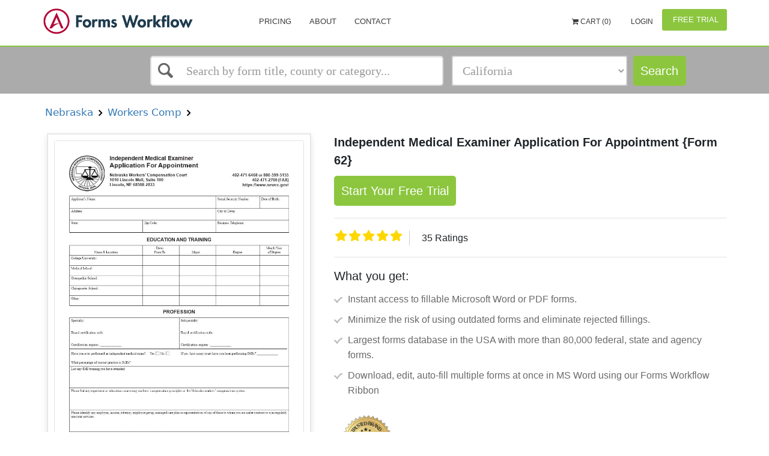

--- FILE ---
content_type: text/html; charset=utf-8
request_url: http://www.formsworkflow.com/Form/Details/217884-nebraska-independent-medical-examiner-application-for
body_size: 13628
content:


<!DOCTYPE html>
<html lang="en" ng-app="app">

<head>


    <!-- Google Tag Manager -->
    <script>
        (function(w,d,s,l,i){w[l]=w[l]||[];w[l].push(

        {'gtm.start': new Date().getTime(),event:'gtm.js'}
        );var f=d.getElementsByTagName(s)[0],
        j=d.createElement(s),dl=l!='dataLayer'?'&l='+l:'';j.async=true;j.src=
        'https://www.googletagmanager.com/gtm.js?id='+i+dl;f.parentNode.insertBefore(j,f);
        })(window, document, 'script', 'dataLayer', 'GTM-WS28XRT');
    </script>
    <!-- End Google Tag Manager -->


	<script>
    var baseAnalyticUrl = ',UA-33832328-1,'.split(",")[0],
        trackingId = ',UA-33832328-1,'.split(",")[1],
        trackinguserid= ',UA-33832328-1,'.split(",")[2];
</script>
<script async type="text/javascript" src="https://analytics.clickdimensions.com/ts.js"></script>
<script async src="/Scripts/Seo/ga.js"></script>
<noscript>
    <img height="1" width="1" style="display:none"
         src="https://www.facebook.com/tr?id=139019209956955&ev=PageView&noscript=1" />
</noscript>
<noscript><img src="//bat.bing.com/action/0?ti=5858404&Ver=2" height="0" width="0" style="display:none; visibility: hidden;" /></noscript>
	<title ng-bind="SeoName || 'Independent Medical Examiner Application For Appointment  {Form 62} | Pdf Fpdf Doc Docx | Nebraska'">Independent Medical Examiner Application For Appointment  {Form 62} | Pdf Fpdf Doc Docx | Nebraska</title>
	<meta http-equiv="Content-Type" content="text/html; charset=iso-8859-1" />
	<meta charset="utf-8" />
	<meta name="viewport" content="width=device-width, initial-scale=1, maximum-scale=1" />
	<meta name="google-site-verification" content="qncPY7geJaobHQYkVp5WNJc61ZcRiH2l93h1F7jDfes" />
	<meta name="msvalidate.01" content="6625DD5E3475B428CE69B8C561341EE1" />
	<link rel="canonical" href="https://www.formsworkflow.com/Form/Details/217884-nebraska-independent-medical-examiner-application-for"/>
	<!--SEO Settings-->
	<meta name="keywords" />
	
    

	<meta name="description" content="{{SeoName || 'Independent Medical Examiner Application For Appointment  {Form 62} | Pdf Fpdf Doc Docx | Nebraska'}}" />
	<!--SEO Settings /-->

	<style type="text/css">
		[ng\:cloak], [ng-cloak], [data-ng-cloak], [x-ng-cloak], .ng-cloak, .x-ng-cloak {
			display: none !important;
		}
	</style>
		<script async>
			(function (s, u, m, o, j, v) { j = u.createElement(m); v = u.getElementsByTagName(m)[0]; j.async = 1; j.src = o; j.dataset.sumoSiteId = 'b9105e34410567850474ab004e095b0fb3e6fe6d15f05c678418cfc523f98c9a'; v.parentNode.insertBefore(j, v) })(window, document, 'script', '//load.sumo.com/');
           
        </script>
	
    
    <style type="text/css">
        .details .details-title{
font-family: "Arial";
font-size: 20px;
font-style: normal;
font-weight: normal;
color: black;
text-align: left;
}

        .details .details-subtitle{
font-family: "Arial";
font-size: 12px;
font-style: normal;
font-weight: bold;
color: grey;
text-align: left;
}

        #FormTitle{
font-family: "Arial";
font-size: 16px;
font-style: normal;
font-weight: bold;
color: #35557f;
text-align: left;
}

        #DescriptiveText{
font-family: "Arial";
font-size: 14px;
font-style: normal;
font-weight: normal;
color: #6a8397;
text-align: left;
}

        #FormatsAvailable{
font-family: "Arial";
font-size: 14px;
font-style: normal;
font-weight: normal;
color: #6a8397;
text-align: center;
}

        #LastUpdated{
font-family: "Arial";
font-size: 14px;
font-style: normal;
font-weight: normal;
color: #6a8397;
text-align: left;
}

        .details .details-price{
font-family: "Arial";
font-size: 20px;
font-style: normal;
font-weight: bold;
color: #f25e5c;
text-align: center;
}

        #AddToCartButton{
background-color:#2691d3;
border-color:#2691d3;
color:white;
font-size:14px;
}
#AddToCartButton:hover{
background-color:#274d94;
border-color:#274d94;
}

        #ViewPlansButton{
background-color:white;
border-color:white;
color:#35557f;
width:100px;
height:40px;
font-size:14px;
}
#ViewPlansButton:hover{
background-color:#e6e6e6;
border-color:#e6e6e6;
}

    </style>


<link href="/DependencyHandler.axd?s=[base64]&amp;t=Css&amp;cdv=1094290729" type="text/css" rel="stylesheet"/>
    <script>
        var gaFields = gaconnector.getCookieValues();
    </script>
    
</head>

<body>
    <!-- Google Tag Manager (noscript) -->
    <noscript>
        <iframe src="https://www.googletagmanager.com/ns.html?id=GTM-WS28XRT"
                height="0" width="0" style="display:none;visibility:hidden"></iframe>
    </noscript>
    <!-- End Google Tag Manager (noscript) -->

    <div id="wrapper">
        ﻿



<header ng-cloak>
    <nav class="navbar">
        <div class="nav-wrap">
            <div>
                <div class="navbar-menu">
                    <div class="container">
                        <button type="button" class="navbar-toggle collapsed" data-toggle="collapse" data-target="#main-nav-collapse">
                            <span class="sr-only">Toggle Navigation</span>
                            <div class="navbar-toggle-hamburger"></div>
                        </button>
                            <a href="/" class="navbar-brand">
                                <span class="animated-logo lazyload" data-bg="url(/css/img/landing/logo.png)"></span>
                            </a>

                            <div id="main-nav-collapse" class="collapse navbar-collapse">

                                <ul class="nav navbar-nav main-navbar-nav">
                                    <!--<li>
                                        <a href="/">Home</a>
                                    </li>-->
                                    
                                    <li>
                                        <a href="/home/pricing/">Pricing</a>
                                    </li>
                                    <li>
                                        <a href="/home/about/">About</a>
                                    </li>
                                    <li>
                                        <a href="https://www.aderant.com/formsworkflow-customer-support-submit/">Contact</a>
                                        
                                    </li>
                                    
                                    <li>
                                        <a id="FreshWidget-Show" href="#" class="viewNone">Support</a>
                                    </li>
                                </ul>

                                
<div class="nav-topbar clearfix" ng-controller="cartController" ng-init="init(0)">
        <ul class="nav navbar-nav navbar-right">
                <li>
                    <a ng-click="redirectCart()" style="font-size:12px;font-family:;cursor:pointer;">
                        <i class="fa fa-shopping-cart" aria-hidden="true" data-cart=""></i>
                            Cart ({{cart.totlaItems}})
                    </a>
                </li>

                <li>
                    <a href="/account/login/" style="color:; font-size:12px; font-family:">
                        <i class="fa fa-" aria-hidden="true"></i> Login
                    </a>
                </li>
                <li class="as-button" id="registerButton">
                    <a href="/freetrial" class="btn btn-primary freetrial" style="color:;background-color:;">
                        <i class="fa fa-" aria-hidden="true"></i> Free Trial
                    </a>
                </li>
        </ul>
</div>

                            </div>
                    </div>
                </div>
                    <div class="navbar-search">
                        <div class="container">
<div class="row quick-search" ng-controller="QuickSearchController">
	<div class="col-xs-12 col-sm-12 col-md-5 col-lg-5 col-md-offset-2 col-lg-offset-2">
		<div ng-cloak>
			<ui-select ng-model="selected" theme="bootstrap" on-select="onSelect($item, $model)">
				<ui-select-match placeholder="Search by form title, county or category...">{{$select.selected.name}}</ui-select-match>
				<ui-select-choices group-by="'header'" refresh="getQuickSearchResults($select.search)" refresh-delay="0" repeat="item in items">
					<div ng-switch="item.header">
						<div ng-switch-when="Recent Search">
							<div ng-bind-html="item.name | highlight: $select.search"></div>
						</div>
						<div ng-switch-when="Form Title">
							<div ng-bind-html="item.name | highlight: $select.search"></div>
							<small>
								{{item.path}}
							</small>
						</div>
						<div ng-switch-when="Local County">
							<div ng-bind-html="item.name | highlight: $select.search"></div>
						</div>
						<div ng-switch-when="Category">
							<div ng-bind-html="item.name | highlight: $select.search"></div>
							<small>
								{{item.path}}
							</small>
						</div>
						<div ng-switch-default>
							<div ng-bind-html="item.name | highlight: $select.search"></div>
						</div>
					</div>
				</ui-select-choices>
				<ui-select-no-choice ng-if="selected.length > 0">
					<div style="text-align: center;">There is nothing to show</div>
				</ui-select-no-choice>
			</ui-select>
		</div>
	</div>


	<div class="col-xs-12 col-sm-12 col-md-3 col-lg-3">
		<div class="form-group">
			<select id="categoriesSelect" class="form-control ng-valid ng-dirty ng-not-empty ng-touched" ng-model="selectedFilter.seoFriendlyName" ng-change="categoryChanged()">
				<option style="font-size: 14px" value="" disabled selected>Select a State, Category</option>
				<optgroup style="font-size: 14px" label="States">
					<option ng-repeat="state in select.States" value="{{state.SeoFriendlyName}}" data-type="state">{{state.Name}}</option>
				</optgroup>
				<optgroup style="font-size: 14px" label="Categories">
					<option ng-repeat="category in select.Categories" value="{{category.SeoFriendlyName}}" data-type="category">{{category.Name}}</option>
				</optgroup>
				<optgroup style="font-size: 14px" label="FLSSI">
					<option ng-repeat="category in select.FLSSIS" value="{{category.SeoFriendlyName}}" data-type="flssis">{{category.Name}}</option>
				</optgroup>
			</select>
		</div>
	</div>
	<div class="col-xs-12 col-sm-12 col-md-1 col-lg-1">
		<a ng-if="!stayOnPage" id="searchButton" data-ng-href="{{searchUrl}}" class="btn btn-primary">Search</a>
		<a ng-if="stayOnPage" id="searchButton" value="Search" class="btn btn-primary" href="javascript:;" ng-click="searchForms(null, true, searchText, selectedFilter.seoFriendlyName)" ng-cloak>
			Search
		</a>
	</div>
</div>
                        </div>
                    </div>

            </div>
        </div>
    </nav>
</header>
<main ng-cloak>

    


<div class="container details-search-widget">
    <section id="search" class="search side-layout">
        <button type="button" class="side-layout-menu-btn pull-right">
            <span></span> Show filters
        </button>
        <search-widget></search-widget>
    </section>
</div>

<section id="details" class="details">
    <div class="container">

            <span class="details-subtitle"><a onclick="getsearchresultURL('11884-nebraska#true')" style="cursor:pointer">&nbsp;Nebraska&nbsp;</a></span>
            <span class="details-subtitle"><a onclick="getsearchresultURL('16895-nebraska-workers-comp#true')" style="cursor:pointer">&nbsp;Workers Comp&nbsp;</a></span>

        <div class="details-container">
            <div class="details-preview">
                <div class="preview-wrapper">
                    <div class="details-preview-hover">
                        <button id="jl-modal-preview-btn" type="button" class="btn details-btn-primary">View Preview</button>
                    </div>
                    <div class="preview-image">
                        <img class="details-container-img" alt="Independent Medical Examiner Application For Appointment  {Form 62} | Pdf Fpdf Doc Docx | Nebraska" src="http://fwfprod.s3.amazonaws.com/Nebraska/Jpeg/5%20%20Workers%20Comp/Independent%20Medical%20Examiner%20Application%20For%20Appointment%20%20%7BForm%2062%7D_firstPage.jpg?AWSAccessKeyId=AKIAUKFCE6NBVGXEBDPP&amp;Expires=1769814319&amp;Signature=65zaMWW1gGzceMBn%2BT5j9qJ72mc%3D" />
                    </div>
                </div>
                <div class="details-available">
                    
                    <ul class="details-results-formats">
                            <li>
                                <a href="javascript:void(0)" data-toggle='' title='' class='notAllow'>
                                    <img src="/media/1059/doc-word.png" alt="">
                                    <p>MS Word</p>
                                </a>
                            </li>
                                                    <li>
                                <a href="javascript:void(0)" data-toggle='' title='' class='notAllow'>
                                    <img src="/media/1060/doc-pdf_f.png" alt="">
                                    <p>Fillable PDF</p>
                                </a>
                            </li>

                    </ul>
                    <p class="details-last-updated" id="LastUpdated">Last updated: 10/16/2023 </p>
                </div>
            </div>
            <div>
                <h1 id="details-title" class="details-title"><strong>Independent Medical Examiner Application For Appointment  {Form 62}</strong></h1>
                
                    <a href="/freetrial" class="btn btn-primary startfreetrial">
                        Start Your Free Trial
                    </a>


                    <span id="details-price" class="details-price">$ 13.99</span>
                
                <div class='rating display-rating'>
                    <div>
                        <fieldset class="rate">
                            <input type="radio" onclick="setRatings('10')" class="formRate" id="rating10" name="rating" value="10" /><label for="rating10" title="5 stars"></label>
                            <input type="radio" onclick="setRatings('9')" class="formRate" id="rating9" name="rating" value="9" /><label class="half" for="rating9" title="4 1/2 stars"></label>
                            <input type="radio" onclick="setRatings('8')" class="formRate" id="rating8" name="rating" value="8" /><label for="rating8" title="4 stars"></label>
                            <input type="radio" onclick="setRatings('7')" class="formRate" id="rating7" name="rating" value="7" /><label class="half" for="rating7" title="3 1/2 stars"></label>
                            <input type="radio" onclick="setRatings('6')" class="formRate" id="rating6" name="rating" value="6" /><label for="rating6" title="3 stars"></label>
                            <input type="radio" onclick="setRatings('5')" class="formRate" id="rating5" name="rating" value="5" /><label class="half" for="rating5" title="2 1/2 stars"></label>
                            <input type="radio" onclick="setRatings('4')" class="formRate" id="rating4" name="rating" value="4" /><label for="rating4" title="2 stars"></label>
                            <input type="radio" onclick="setRatings('3')" class="formRate" id="rating3" name="rating" value="3" /><label class="half" for="rating3" title="1 1/2 stars"></label>
                            <input type="radio" onclick="setRatings('2')" class="formRate" id="rating2" name="rating" value="2" /><label for="rating2" title="1 star"></label>
                            <input type="radio" onclick="setRatings('1')" class="formRate" id="rating1" name="rating" value="1" /><label class="half" for="rating1" title="1/2 star"></label>
                        </fieldset>
                    </div>
                    <span id="rating-count" class="rating-count">200 Ratings</span>
                </div>

                <div class="whatyouget">
                    <h5 class="get-title">What you get:</h5>
                    <ul class="list-group discription_point bg-transparent">
                        <li class="list-group-item  border-0 pe-1">Instant access to fillable Microsoft Word or PDF forms.</li>
                        <li class="list-group-item  border-0 pe-1">Minimize the risk of using outdated forms and eliminate rejected fillings.</li>
                        <li class="list-group-item  border-0 pe-1">Largest forms database in the USA with more than 80,000 federal, state and agency forms.</li>
                        <li class="list-group-item  border-0 pe-1">Download, edit, auto-fill multiple forms at once in MS Word using our Forms Workflow Ribbon</li>

                    </ul>
                </div>
                <div class="trusted-brand">
                    <ul>
                        <li class="trusted-brand-text"><img src="/Content/Images/trusted-brand.svg" /></li>
                        <li class="trusted-text">Trusted by 1,000s of Attorneys and Legal Professionals</li>
                    </ul>
                </div>
            </div>
        </div>
    </div>
    
    <div class="wrapper-description">
        <div class="container">
            <div class="tab-content details-tabs-content">
                <div id="description" class="tab-pane fade in active">
                    <h2 class="titles">Description</h2>
                    <div>
                        <p>
                            Independent Medical Examiner Application For Appointment {Form 62}.


www.FormsWorkflow.com 
                        </p>
                    </div>
                    <button type="button" class="details-tabs-content-open"></button>
                </div>
            </div>
        </div>
    </div>
    <div class="desc-wrapper">    
        <h2 class="titles">Related forms</h2>
    <div class="wrapper-related-forms">
        <div class="container">
            <div class="tab-content details-tabs-content">
                <div id="related-forms">

                    <div>
                        <ul class="details-related-forms">
                                <li>
                                    <a href="/form/details/213372-nebraska-notice-of-employees-right-to-choose-a-doctor">
                                        <div class="img_block"><img src="/css/img/block.png" alt="Alternate Text" /></div>
                                        <div>
                                            <span class="details-related-forms-title">
                                                <span>Notice Of Employees Right To Choose A Doctor</span>
                                            </span>
                                            <br>
                                            <span>
                                                Nebraska/Workers Comp/
                                            </span>
                                        </div>
                                    </a>
                                </li>
                                <li>
                                    <a href="/form/details/217884-nebraska-independent-medical-examiner-application-for">
                                        <div class="img_block"><img src="/css/img/block.png" alt="Alternate Text" /></div>
                                        <div>
                                            <span class="details-related-forms-title">
                                                <span>Independent Medical Examiner Application For Appointment  </span>
                                            </span>
                                            <br>
                                            <span>
                                                Nebraska/Workers Comp/
                                            </span>
                                        </div>
                                    </a>
                                </li>
                                <li>
                                    <a href="/form/details/217887-nebraska-notice-of-agreement-to-use-named-independent">
                                        <div class="img_block"><img src="/css/img/block.png" alt="Alternate Text" /></div>
                                        <div>
                                            <span class="details-related-forms-title">
                                                <span>Notice Of Agreement To Use Named Independent Medical Examiner </span>
                                            </span>
                                            <br>
                                            <span>
                                                Nebraska/Workers Comp/
                                            </span>
                                        </div>
                                    </a>
                                </li>
                                <li>
                                    <a href="/form/details/217892-nebraska-request-for-independent-medical-examiner">
                                        <div class="img_block"><img src="/css/img/block.png" alt="Alternate Text" /></div>
                                        <div>
                                            <span class="details-related-forms-title">
                                                <span>Request For Independent Medical Examiner </span>
                                            </span>
                                            <br>
                                            <span>
                                                Nebraska/Workers Comp/
                                            </span>
                                        </div>
                                    </a>
                                </li>
                                <li>
                                    <a href="/form/details/219864-nebraska-agreement-for-selection-of-vocational">
                                        <div class="img_block"><img src="/css/img/block.png" alt="Alternate Text" /></div>
                                        <div>
                                            <span class="details-related-forms-title">
                                                <span>Agreement For Selection Of Vocational Rehabilitation Counselor </span>
                                            </span>
                                            <br>
                                            <span>
                                                Nebraska/Workers Comp/
                                            </span>
                                        </div>
                                    </a>
                                </li>
                                <li>
                                    <a href="/form/details/233289-nebraska-vocational-rehabilitation-plan">
                                        <div class="img_block"><img src="/css/img/block.png" alt="Alternate Text" /></div>
                                        <div>
                                            <span class="details-related-forms-title">
                                                <span>Vocational Rehabilitation Plan</span>
                                            </span>
                                            <br>
                                            <span>
                                                Nebraska/Workers Comp/
                                            </span>
                                        </div>
                                    </a>
                                </li>
                                <li>
                                    <a href="/form/details/233290-nebraska-personal-and-financial-account-information">
                                        <div class="img_block"><img src="/css/img/block.png" alt="Alternate Text" /></div>
                                        <div>
                                            <span class="details-related-forms-title">
                                                <span>Personal And Financial Account Information</span>
                                            </span>
                                            <br>
                                            <span>
                                                Nebraska/Workers Comp/
                                            </span>
                                        </div>
                                    </a>
                                </li>
                                <li>
                                    <a href="/form/details/240800-nebraska-release-of-liability">
                                        <div class="img_block"><img src="/css/img/block.png" alt="Alternate Text" /></div>
                                        <div>
                                            <span class="details-related-forms-title">
                                                <span>Release Of Liability</span>
                                            </span>
                                            <br>
                                            <span>
                                                Nebraska/Workers Comp/
                                            </span>
                                        </div>
                                    </a>
                                </li>
                                <li>
                                    <a href="/form/details/240803-nebraska-affidavit-and-application-to-proceed-without">
                                        <div class="img_block"><img src="/css/img/block.png" alt="Alternate Text" /></div>
                                        <div>
                                            <span class="details-related-forms-title">
                                                <span>Affidavit And Application To Proceed Without Payment Of Costs</span>
                                            </span>
                                            <br>
                                            <span>
                                                Nebraska/Workers Comp/
                                            </span>
                                        </div>
                                    </a>
                                </li>
                                <li>
                                    <a href="/form/details/240804-nebraska-application-for-an-order-approving-lump-sum">
                                        <div class="img_block"><img src="/css/img/block.png" alt="Alternate Text" /></div>
                                        <div>
                                            <span class="details-related-forms-title">
                                                <span>Application For An Order Approving Lump Sum Settlement</span>
                                            </span>
                                            <br>
                                            <span>
                                                Nebraska/Workers Comp/
                                            </span>
                                        </div>
                                    </a>
                                </li>
                                <li>
                                    <a href="/form/details/240805-nebraska-interpreter-selection-affidavit">
                                        <div class="img_block"><img src="/css/img/block.png" alt="Alternate Text" /></div>
                                        <div>
                                            <span class="details-related-forms-title">
                                                <span>Interpreter Selection Affidavit</span>
                                            </span>
                                            <br>
                                            <span>
                                                Nebraska/Workers Comp/
                                            </span>
                                        </div>
                                    </a>
                                </li>
                                <li>
                                    <a href="/form/details/240806-nebraska-motion-to-continue-trial">
                                        <div class="img_block"><img src="/css/img/block.png" alt="Alternate Text" /></div>
                                        <div>
                                            <span class="details-related-forms-title">
                                                <span>Motion To Continue Trial</span>
                                            </span>
                                            <br>
                                            <span>
                                                Nebraska/Workers Comp/
                                            </span>
                                        </div>
                                    </a>
                                </li>
                                <li>
                                    <a href="/form/details/240807-nebraska-notice-of-appeal">
                                        <div class="img_block"><img src="/css/img/block.png" alt="Alternate Text" /></div>
                                        <div>
                                            <span class="details-related-forms-title">
                                                <span>Notice Of Appeal</span>
                                            </span>
                                            <br>
                                            <span>
                                                Nebraska/Workers Comp/
                                            </span>
                                        </div>
                                    </a>
                                </li>
                                <li>
                                    <a href="/form/details/240808-nebraska-order-approving-lump-sum-settlement">
                                        <div class="img_block"><img src="/css/img/block.png" alt="Alternate Text" /></div>
                                        <div>
                                            <span class="details-related-forms-title">
                                                <span>Order Approving Lump Sum Settlement</span>
                                            </span>
                                            <br>
                                            <span>
                                                Nebraska/Workers Comp/
                                            </span>
                                        </div>
                                    </a>
                                </li>
                                <li>
                                    <a href="/form/details/240809-nebraska-petition">
                                        <div class="img_block"><img src="/css/img/block.png" alt="Alternate Text" /></div>
                                        <div>
                                            <span class="details-related-forms-title">
                                                <span>Petition</span>
                                            </span>
                                            <br>
                                            <span>
                                                Nebraska/Workers Comp/
                                            </span>
                                        </div>
                                    </a>
                                </li>
                                <li>
                                    <a href="/form/details/240810-nebraska-request-for-transcript">
                                        <div class="img_block"><img src="/css/img/block.png" alt="Alternate Text" /></div>
                                        <div>
                                            <span class="details-related-forms-title">
                                                <span>Request For Transcript</span>
                                            </span>
                                            <br>
                                            <span>
                                                Nebraska/Workers Comp/
                                            </span>
                                        </div>
                                    </a>
                                </li>
                                <li>
                                    <a href="/form/details/240811-nebraska-request-for-bill-of-exceptions">
                                        <div class="img_block"><img src="/css/img/block.png" alt="Alternate Text" /></div>
                                        <div>
                                            <span class="details-related-forms-title">
                                                <span>Request For Bill Of Exceptions</span>
                                            </span>
                                            <br>
                                            <span>
                                                Nebraska/Workers Comp/
                                            </span>
                                        </div>
                                    </a>
                                </li>
                        </ul>
                    </div>
                    <button type="button" class="details-tabs-content-open"></button>
                </div>
            </div>
        </div>
    </div>
        </div>
    <!-- Modal -->
    <div id="showDetailsModal" class="modal fade details-doc-preview" id="details-doc-preview" tabindex="-1" role="dialog" aria-labelledby="myModalLabel">
        <div class="modal-dialog" role="document">
            <div class="modal-content">
                <div class="modal-header">
                    <button type="button" class="close" data-dismiss="modal" aria-label="Close"><span aria-hidden="true">&times;</span></button>
                    <h4 class="modal-title" id="myModalLabel">Form Preview</h4>
                </div>
                <div class="modal-body">
                    <div class="details-doc-preview-container">
                        <img id="jl-preview-src" class="form-first-page-img" style="height: 550px; width: 450px; max-height: 550px; max-width: 450px;" />
                        <div class="hidden message-error-download" id="jl-message-error-download">
                            Sorry, we couldn't download the pdf file.
                        </div>
                    </div>
                </div>
            </div>
        </div>
    </div>
</section>
<section id="products" class="visible-lg-block viewNone">
    <div class="container">
        <div class="row">
            <div class="col-sm-12">
                <div class="section-title">Our Products</div>
            </div>
        </div>
        <div class="row">
            <div class="col-sm-12">
                <ul class="products">
                    <li><img src="/css/img/services_logo/docket.jpg" /></li>
                    <li><img src="/css/img/services_logo/edockets.jpg" /></li>
                    <li><img src="/css/img/services_logo/formsworkflow.jpg" /></li>
                    <li><img src="/css/img/services_logo/smartdockets.jpg" /></li>
                    <li><img src="/css/img/services_logo/efiling.jpg" /></li>
                </ul>
            </div>
        </div>
    </div>
</section>


    
<div class="modal fade contact-us" tabindex="-1" role="dialog" ng-controller="contactUsController as contactUs">
    <div class="modal-dialog" role="document">
        <div id="success" class="modal-content">
            <div class="modal-header">
                <button type="button" class="close" data-dismiss="modal" aria-label="Close">
                    <span aria-hidden="true"></span>
                </button>
                <h3 class="modal-title text-center">Contact Us</h3>
            </div>
            <div class="modal-body">
                <form ng-if="!isSuccess" name="contactUsForm" id="contactUsForm" ng-submit="submitContactUs(contactUsForm, contactUsForm.$valid)" novalidate>
                    <div class="contact-us-text">
                        <p class="text-center">
                            Fill out the form below to learn how our Forms Workflow solution can streamline your firm.
                        </p>
                        <p>
                            <b>Available</b> Monday - Friday 7:00 AM to 6:00 PM <br>
                            Pacific time (excluding major holidays) <br>
                            <b>Phone:</b> 800-293-2771
                        </p>
                    </div>

                    <div class="form-group" ng-class="{ 'has-error' : contactUsForm.Name.$invalid && contactUsSubmitted }">
                        <input ng-model="contactUs.Name" required class="form-control valid" id="Name" name="Name" placeholder="Name" type="text">
                        <p ng-show="contactUsForm.Name.$invalid && contactUsSubmitted" class="help-block">The Name field is required.</p>
                    </div>
                    <div class="form-group" ng-class="{ 'has-error' : (contactUsForm.Email.$invalid && contactUsSubmitted) || contactUsForm.Email.$error.pattern}">
                        <input ng-model="contactUs.Email" required class="form-control valid" pattern="[a-z0-9._%+-]+@[a-z0-9.-]+\.[a-z]{2,3}$" id="Email" name="Email" placeholder="Email Address" type="email">
                        <p ng-show="(contactUsForm.Email.$invalid && contactUsSubmitted) && !contactUsForm.Email.$error.pattern" class="help-block">The Email Address field is required.</p>
                        <p ng-show="contactUsForm.Email.$error.pattern" class="help-block">Invalid format.</p>
                    </div>

                    <div class="form-group" ng-class="{ 'has-error' : contactUsForm.Phone.$error.pattern }">
                        <input ng-model="contactUs.Phone" class="form-control placeholder-shown valid" pattern="\d{3}[\-]\d{3}[\-]\d{4}" id="Phone" name="Phone" placeholder="Phone ex: 777-777-7777" type="text">
                        <p ng-show="contactUsForm.Phone.$error.pattern" class="help-block">Invalid format.</p>
                    </div>

                    <div class="form-group">
                        <input class="form-control placeholder-shown" id="CompanyName" name="CompanyName" placeholder="Firm name" type="text" value="">
                    </div>

                    <div class="form-group">

                        <select ng-model="contactUs.CompanySize" class="chosen form-control" id="CompanySize" name="CompanySize">
                            <option value="1 - 25 Attorneys">1 - 25 Attorneys</option>
                            <option value="26 - 50 Attorneys">26 - 50 Attorneys</option>
                            <option value="51 - 100 Attorneys">51 - 100 Attorneys</option>
                            <option value="101 - 250 Attorneys">101 - 250 Attorneys</option>
                            <option value="251 - 500 Attorneys">251 - 500 Attorneys</option>
                            <option value="500+ Attorneys">500+ Attorneys</option>
                        </select>

                    </div>

                    <div class="form-group" ng-class="{ 'has-error' : contactUsForm.Message.$invalid && contactUsSubmitted }">
                        <input ng-model="contactUs.Message" required class="form-control valid" id="Message" name="Message" placeholder="Message" type="text" value="" aria-required="true">
                        <p ng-show="contactUsForm.Message.$invalid && contactUsSubmitted" class="help-block">The Message field is required.</p>
                    </div>

                    <div class="text-center">
                        <input type="submit" id="contactUsSubmit" value="Submit Your Request" class="btn btn-primary" />
                    </div>
                </form>
                <div ng-if="isSuccess" class="success-message">
                    <div class="alert alert-success" role="alert">
                        <p>
                            Success: Your message was sent.
                        </p>
                        <p>
                            Thank you!
                        </p>                      
                    </div>
                </div>
            </div>
        </div>
    </div>
</div>

</main>
<div id="footer" class="footer-1" ng-cloak>
    <div class="footer-main">
        <div class="container">
            <div class="row">
                <div class="col-lg-2">
                    <span class="logo">
                        <a href="https://www.aderant.com/" title="Aderant - Legal Software">
                            <img class="img-responsive" src="/Content/Images/icons/aderant-icon.png" alt="Aderant">
                        </a>
                    </span>
                </div>
                <div class="col-lg-7">
                    <aside id="text-12" class="widget widget_text">
                        <div class="textwidget">
                            <p><strong>About Aderant<sup>®</sup></strong></p>
                            <p>
                                Aderant is dedicated to helping law firms run a better business. As a
                                leading global provider of business management and practice-of-law
                                solutions, the world’s best firms rely on Aderant to keep their businesses
                                moving forward and inspire innovation. At Aderant, the “A” is more than just
                                a letter. It represents how we fulfill our foundational purpose, serving our
                                clients. Aderant operates as a business unit of Roper Technologies
                                (Nasdaq: ROP), a constituent of the S&P 500 and Fortune 1000. The
                                company is headquartered in Atlanta, Georgia, and has several other
                                offices across North America, Europe, and Asia-Pacific. For more
                                information, visit Aderant.com, email info@aderant.com, or follow the
                                company on LinkedIn.
                            </p>
                        </div>
                    </aside>
                </div>
                <div class="col-lg-3">
                    <aside id="text-12" class="widget widget_text">
                        <div class="textwidget">
                            <p><strong>LOS ANGELES OFFICE</strong></p>
                            <ul class="listing">
                                <li>Aderant</li>
                                <li>16501 Ventura Boulevard, Suite 615</li>
                                <li>Encino, California</li>
                                <li>91436</li>
                            </ul>
                            <p class="foot-contact">
                                TOLL FREE: +800.293.2771
                            </p>
                            <p class="foot-contact">
                                PHONE: +818.817.9225
                            </p>
                        </div>
                    </aside>
                </div>
            </div>
        </div>
    </div>
    <div class="footer-bottom">
        <div class="container">
            <div class="footer-center text-center mb-5">
                <span class="footer-copyright">
                    <p>
                        Copyright © 2026 Aderant &nbsp; &nbsp;All rights reserved.&nbsp; &nbsp;|&nbsp; &nbsp;<a href="/home/PrivacyPolicy/" style="font-size:12px;font-family:'Roboto', sans-serif">Privacy</a>
                    </p>
                </span>
            </div>
        </div>
    </div>
</div>


















    </div>


    <!-- java script -->
    <script src="/DependencyHandler.axd?s=[base64]&amp;t=Javascript&amp;cdv=1094290729" type="text/javascript"></script><script src="/DependencyHandler.axd?s=[base64]&amp;t=Javascript&amp;cdv=1094290729" type="text/javascript"></script><script src="/DependencyHandler.axd?s=[base64]&amp;t=Javascript&amp;cdv=1094290729" type="text/javascript"></script>

    
    
    
    <script src="/Scripts/Site/manipulate-favorite-form.js"></script>
    <script>
        var API_URL = '/umbraco/surface';
        $(document).ready(function () {
            getRatings();
        })
        function getPreviewSrc() {
            return $.get(API_URL + "/FormApi/GetFirstPageImageSrc",
              { formId: '217884', stateName: 'Nebraska', fullPath: '5  Workers Comp/', name: 'Independent Medical Examiner Application For Appointment  {Form 62}' },
              function (data) {
                  $('#jl-preview-frame').addClass('hidden');
                  if (data.IsPreviewUnavailable) {
                      $('#jl-preview-src').addClass('hidden');
                      $('#jl-message-error-download').removeClass('hidden');
                  } else {
                      $('#jl-message-error-download').addClass('hidden');
                      $('#jl-preview-src').attr('src', data.FirstPageImageSrc).removeClass('hidden');
                  }
              });
        }

        $('#jl-modal-preview-btn').click(function () {
            getPreviewSrc().then(function () {
                $('#showDetailsModal').modal('show');
            });
        });

        $('#freePdf').click(function () {
                var result = API_URL + '/FormApi/download?formId= 217884&stateName=Nebraska&fullPath=5  Workers Comp/&name=Independent Medical Examiner Application For Appointment  {Form 62}&fileType=pdf';
                window.open(result);
        });

        $(".jl-is-unavailable").tooltip();

        // add or remove to/from favorite
        var isAuthorize = "False".toLowerCase() === "true";
        manipulateFavorite(isAuthorize);

        function getsearchresultURL(e) {
            var link = e.split("#");
            sessionStorage.setItem("isByState", link[1]);
            sessionStorage.setItem("isRelatedToCategoryIncluded", "true");
            sessionStorage.setItem("isSearchByContentIncluded", "false");
            window.location = '/Form/searchresults/' + link[0] + '/1';
        }
        function setRatings(value) {
            var API_URL = '/umbraco/surface';

            var auth = { "Authorization": "Bearer " + Cookies.get('Authorization') }

            return $.ajax({
                url: API_URL + "/FormApi/setRatingValue?ratingValue=" + value + "&formID="+ 217884,
                method: "GET",
                cache: false,
                headers: auth,
                xhrFields: {
                    withCredentials: true
                },
                success: function (response) {
                    return response;
                }
            });
        }

        function getRatings() {
            
            var API_URL = '/umbraco/surface';

            var auth = { "Authorization": "Bearer " + Cookies.get('Authorization') }

            return $.ajax({
                url: API_URL + "/FormApi/GetRatings?formID="+ 217884,
                method: "GET",
                cache: false,
                headers: auth,
                xhrFields: {
                    withCredentials: true
                },
                success: function (response) {
                    if (response.length > 0) {
                        const selected = response.reduce((total, next) => total + next.RatingValue, 0) / response.length;
                        $("#rating" + selected*2).attr('checked', 'checked');
                        $("#rating-count").html(response.length + " Ratings");
                    }
                    else {
                        var takenArray = [8,9,10];
                        var randomArray = takenArray.sort(function () { return .5 - Math.random() });
                        var selected = randomArray.slice(0, 1);
                        $("#rating" + selected).attr('checked', 'checked');

                        var ratingCount = Math.floor(Math.random() * (200 - 20 + 1) + 20);

                        $("#rating-count").html(ratingCount + " Ratings");

                    }
                }
            });
        }
        
    </script>


    <script>
        $(document).ready(function () {
            var lazyLoadInstance = new LazyLoad({
                elements_selector: ".lazyload"
            });
        })

        $.event.special.touchstart = {
            setup: function (_, ns, handle) {
                this.addEventListener("touchstart", handle, { passive: !ns.includes("noPreventDefault") });
            }
        };
        $.event.special.touchmove = {
            setup: function (_, ns, handle) {
                this.addEventListener("touchmove", handle, { passive: !ns.includes("noPreventDefault") });
            }
        };
        $.event.special.wheel = {
            setup: function (_, ns, handle) {
                this.addEventListener("wheel", handle, { passive: true });
            }
        };
        $.event.special.mousewheel = {
            setup: function (_, ns, handle) {
                this.addEventListener("mousewheel", handle, { passive: true });
            }
        };
    </script>
    <script>Host = "https://www.formsworkflow.com";</script>
    <div ng-controller="siteController"></div>
</body>

</html>

--- FILE ---
content_type: text/html
request_url: http://www.formsworkflow.com/scripts/app/views/templates/searchWidget.html
body_size: 559
content:
<div id="searchWidget">

</div>

--- FILE ---
content_type: text/html
request_url: http://www.formsworkflow.com/scripts/app/views/templates/searchfilter.html
body_size: 1388
content:
<!--<div class="search-filters-items">
    <h2 ng-click="isShown = !isShown" class="search-filters-title">
        {{ categoryName }}
        <span class="triangle" ng-style="{ 'transform' : isShown ? 'rotate(-180deg)' : 'rotate(0deg)' }"></span>
        <selected-filter-label items="items"
                               selection="selection"
                               see-more="seeMore"></selected-filter-label>
    </h2>
    <div class="search-filters-dropdown" ng-style="{'height' : isShown || seeMore ? '100%' : '140px', 'max-height' : isShown ? '300px' : '0'}">
        <div ng-hide="hideInput" class="form-group">
            <input type="search" class="form-control placeholder-style" placeholder="{{placeholder}}" ng-model="filterQuery">
        </div>
        <div class="filter-items-container search-filters-radios" ng-style="{'height' : seeMore ? '100%' : '25px', 'max-height': hideInput ? 'none' : '170px'}">
            <div class="nice-radio"
                 ng-repeat="item in items | orderBy: sortByDefaultTopThenByName | filter: filterQuery"
                 ng-click="setState({id: item.Id});
                parentType({type: type}); setFilter({id: item.Id, seoFriendlyName: item.SeoFriendlyName, name: item.Name});
                updateSubcategories({parentId: item.Id, forDataType: type});">
                <input type="radio" ng-checked="item.Id === selectedId">
                <label>
                    {{item.Name}} ({{item.FormsCount}})
                </label>
            </div>
        </div>
        <span ng-click="seeMore = !seeMore" class="isSee">{{ seeMore ? 'See less' : 'See all' }}</span>
    </div>
</div>-->
<span class="select-label">{{categoryName}}</span>
<div class="select-box">
    <select ng-change="setState({id:selectedId,type:type});"
            name="data" ng-options="item.Id as item.Name for item in items | orderBy: 'Name'" ng-model="selectedId">
        <!--<option value="0" disabled ng-selected="true">{{categoryName}}</option>-->
    </select>
</div>